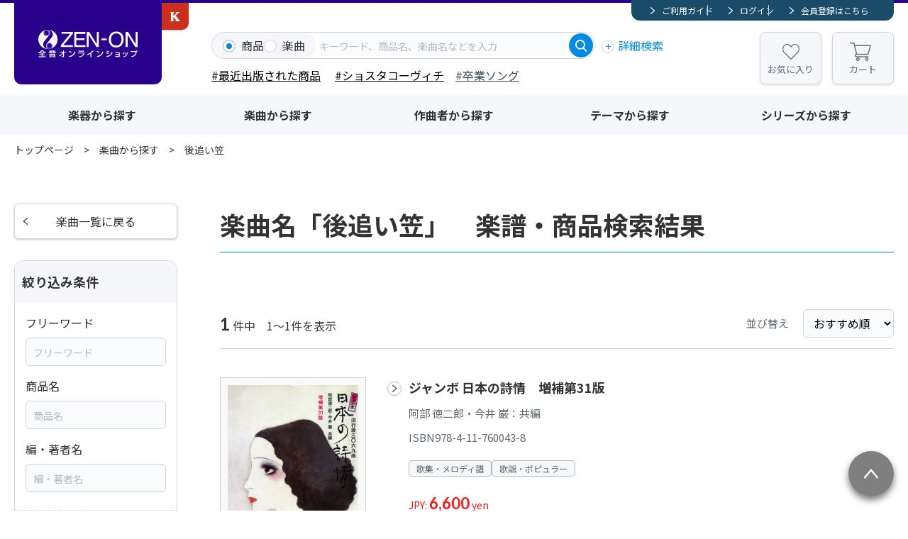

--- FILE ---
content_type: text/html; charset=UTF-8
request_url: https://shop.zen-on.co.jp/music/130910044689/
body_size: 7877
content:

	
<!doctype html>
<html lang="ja">

<head>

					<!-- Google Tag Manager -->
		
		<script>(function(w,d,s,l,i){w[l]=w[l]||[];w[l].push({'gtm.start':
		new Date().getTime(),event:'gtm.js'});var f=d.getElementsByTagName(s)[0],
		j=d.createElement(s),dl=l!='dataLayer'?'&l='+l:'';j.async=true;j.src=
		'https://www.googletagmanager.com/gtm.js?id='+i+dl;f.parentNode.insertBefore(j,f);
		})(window,document,'script','dataLayer','GTM-WT5FW6PC');</script>
		<!-- End Google Tag Manager -->
		
				<!-- Google tag (gtag.js) -->
		
		<script async src="https://www.googletagmanager.com/gtag/js?id=G-CDMGPXLY6Q"></script>
		<script>
		  window.dataLayer = window.dataLayer || [];
		  function gtag(){dataLayer.push(arguments);}
		  gtag('js', new Date());
		  gtag('config', 'G-CDMGPXLY6Q');
		</script>
		
			

	<meta charset="utf-8">
	<meta http-equiv="X-UA-Compatible" content="IE=edge">
	<title>後追い笠の楽譜・商品検索結果｜全音オンラインショップ ｜ 全音楽譜出版社</title>
	<meta name="keywords" content="">
	<meta name="description" content="後追い笠の楽譜・商品検索ページです。全音楽譜出版社の公式オンラインショップ。ピアノ、弦楽器、木管、金管、室内楽、ポケットスコア、声楽、合唱、メロ譜、ハーモニカ、ピアノピース等、楽譜通販サイト。5％のポイント還元。3,000円以上で送料無料、８000円以上で代引手数料も無料に">

    <meta property="og:title" content="後追い笠の楽譜・商品検索結果｜全音オンラインショップ ｜ 全音楽譜出版社">
	<meta property="og:site_name" content="全音オンラインショップ ｜ 全音楽譜出版社">
			<meta property="og:type" content="article">
		<meta property="og:description" content="後追い笠の楽譜・商品検索ページです。全音楽譜出版社の公式オンラインショップ。ピアノ、弦楽器、木管、金管、室内楽、ポケットスコア、声楽、合唱、メロ譜、ハーモニカ、ピアノピース等、楽譜通販サイト。5％のポイント還元。3,000円以上で送料無料、８000円以上で代引手数料も無料に">
	<meta property="og:url" content="https://shop.zen-on.co.jp/music/130910044689/">
	<meta property="og:image" content="https://shop.zen-on.co.jp/files/co/site/ogimage/ogp.png">
	<meta property="twitter:card" content="summary">
			<meta property="twitter:site" content="@zenonmusic">
		<meta property="twitter:creator" content="@zenonmusic">
		<meta property="twitter:title" content="後追い笠の楽譜・商品検索結果｜全音オンラインショップ ｜ 全音楽譜出版社">
	<meta property="twitter:description" content="後追い笠の楽譜・商品検索ページです。全音楽譜出版社の公式オンラインショップ。ピアノ、弦楽器、木管、金管、室内楽、ポケットスコア、声楽、合唱、メロ譜、ハーモニカ、ピアノピース等、楽譜通販サイト。5％のポイント還元。3,000円以上で送料無料、８000円以上で代引手数料も無料に">
	<meta property="twitter:url" content="https://shop.zen-on.co.jp/music/130910044689/">
	<meta property="twitter:image" content="https://shop.zen-on.co.jp/files/co/site/ogimage/ogp.png">

	
	
			<link rel="apple-touch-icon" sizes="180x180" href="/files/pv/1/favicon.ico">
		<link rel="icon" type="image/png" sizes="32x32" href="/files/pv/1/favicon.ico">
		<link rel="icon" type="image/png" sizes="16x16" href="/files/pv/1/favicon.ico">
		<link rel="shortcut icon" href="/files/pv/1/favicon.ico">
	

	<meta name="viewport" content="width=device-width, initial-scale=1.0, minimum-scale=1.0">
	<meta name="format-detection" content="telephone=no">
			<link rel="canonical" href="https://shop.zen-on.co.jp/music/130910044689/?page=1">
	
	<link rel="preconnect" href="https://fonts.googleapis.com">
	<link rel="preconnect" href="https://fonts.gstatic.com" crossorigin>
	<link href="https://fonts.googleapis.com/css2?family=Lato:wght@400;700&family=Noto+Sans+JP:wght@400;700&display=swap" rel="stylesheet">
	<link rel="stylesheet" href="/assets/styles/styles.css">

	
	<script src="https://ajax.googleapis.com/ajax/libs/jquery/3.5.1/jquery.min.js" defer></script>
	<script type="module" src="/assets/js/common.js"></script>

	<script type="module">
		$(document)
			.on('click', '.gMemberMenu_item-logout > button, .gNav_memberLink-logout > button', async (event) => {
				event.preventDefault();
				const {
					Dialog
				} = await import('/assets/js/modules/dialog.js');
				new Dialog(event.currentTarget, {
					txt: '<p class="tCenter">ログアウトしますか？</p>',
					btns: [{
						name: 'はい',
						class: 'btn btn-s btn-blue',
						autoClose: false,
						beforeClose() {
							location.href = "/logout/";
						}
					}, {
						name: 'いいえ',
						class: 'btn btn-s btn-grayBorder',
					}]
				})
			});

	</script>

	<script type="module">
$(function(){
	//グローバルヘッダの検索窓
	// $(document).on("click", ".gSearch [name=searchTo]", function(){
	// 	$(".gSearch").attr("action", "/"+$(this).val());
	// })

/*
	//詳細検索内　商品カテゴリの絞り込み実行
	$(document).on("change",".gDetailSearch [name=category2], .gDetailSearch [name=category3]",function(){
		var $con = $(this).closest(".gDetailSearch_tabContent");
		var tab = $con.data("tab-content");
		var val = $(this).val();
		var instance = $(this).closest('.detailSearch').data('detailSearchContentsInstance');

		if(!val){
			if($(this).attr("name") == "category2"){
				$("[data-g-filter-category3]", $con).hide();
				$("[data-g-filter-category4]", $con).html('').hide();
			}
			else {
				$("[data-g-filter-category4]", $con).html('').hide();
			}
			instance.collectChecks()
			instance.updateCheck()
		}
		else {
			$.ajax({
				url: '/ajax/get_item_category',
				dataType: 'json',
				type:'get',
				data: {
					'path':val,
					'g':tab,
				},
				success: function(data) {
					if(!data.success){
						alert("不正なリクエストです");
					}
					else {
						$(data.next_parent, $con).show();
						$(data.next, $con).html(data.html).change();
						instance.collectChecks()
						instance.updateCheck()
					}
				}
			});
		}
	})
*/

});
</script>
	

	<script type="module">
	var $side = $(".contents_side");
	// //商品カテゴリ
	// $("[name=category2], [name=category3]", $side).change(function(){
	// 	var val = $(this).val();
	// 	var attr_name = $(this).attr("name");
	// 	if(!val){
	// 		if(attr_name == "category2"){
	// 			$("[data-filter-category3], [data-filter-category4]").hide();
	// 		}
	// 		else {
	// 			$("[data-filter-category4]").hide();
	// 		}
	// 	}
	// 	else {
	// 		var default_value;
	// 		if(attr_name == "category2"){
	// 			//第三階層のリクエスト
	// 			default_value = $("[data-filter-category3-default]").data("filter-category3-default");
	// 			$("[data-filter-category3-default]").data("filter-category3-default", "");	//初回のリクエストのみでリセットする
	// 		}
	// 		else if(attr_name == "category3"){
	// 			//第三階層のリクエスト
	// 			default_value = $("[data-filter-category4-default]").data("filter-category4-default");
	// 			$("[data-filter-category4-default]").data("filter-category4-default", "");	//初回のリクエストのみでリセットする
	// 		}
	// 		$.ajax({
	// 			url: '/ajax/get_item_category',
	// 			dataType: 'json',
	// 			type:'get',
	// 			data: {
	// 				'path':val,
	// 				'default_value':default_value,
	// 			},
	// 			success: function(data) {
	// 				if(!data.success){
	// 					alert("不正なリクエストです");
	// 				}
	// 				else {
	// 					if(data.html !== null){
	// 						$(data.next_parent).show();
	// 					}
	// 					$(data.next).html(data.html).change();
	// 				}
	// 			}
	// 		});
	// 	}
	// })
	// //初回実行
	// $("[name=category2]", $side).change();

	//シリーズ
	$("[name=series2]", $side).change(function(){
		var val = $(this).val();
		if(!val){
			$("[data-filter-series3], [data-filter-category4]").hide();
		}
		else {
			var default_value;
			//第三階層のリクエスト
			default_value = $("[data-filter-series3-default]").data("filter-series3-default");
			$("[data-filter-series3-default]").data("filter-series3-default", "");	//初回のリクエストのみでリセットする

			$.ajax({
				url: '/ajax/get_series_category',
				dataType: 'json',
				type:'get',
				data: {
					'path':val,
					'default_value':default_value,
				},
				success: function(data) {
					if(!data.success){
						alert("不正なリクエストです");
					}
					else {
						$(data.next_parent).show();
						$(data.next).html(data.html);
					}
				}
			});
		}
	})
	//初回実行
	$("[name=series2]").change();
</script>
	<script type="module">
		import {
			ProductPanels
		} from '/assets/js/modules/product_panels.js'
		import {
			Products
		} from '/assets/js/modules/products.js'
		import {
			SideFilter
		} from '/assets/js/modules/side_filter.js'
		new SideFilter('.sideFilter')
		$('.productPanels')
			.each((i, el) => new ProductPanels(el))
		$('.products')
			.each((i, el) => new Products(el))

		$("[name=series3]").change(function(){
			if($(this).val() != ""){
				location.href = "/series/"+$(this).val();
			}
		});

		$("select[name=sort]").change(function(){
			$(".contents_side [name=sort]").val($(this).val());
			$(".contents_side form").submit();
		})

	</script>




	
				<script type="application/ld+json">
	{
		"@context" : "http://schema.org",
		"@type": "BreadcrumbList",
		"itemListElement":
		[
							{
					"@type": "ListItem",
					"position": 1,
					"item": {
						"@id": "https://shop.zen-on.co.jp/",
						"name": "トップページ"
					}
				},							{
					"@type": "ListItem",
					"position": 2,
					"item": {
						"@id": "https://shop.zen-on.co.jp/music",
						"name": "楽曲から探す"
					}
				},							{
					"@type": "ListItem",
					"position": 3,
					"item": {
						"@id": "https://shop.zen-on.co.jp/music/130910044689/",
						"name": "後追い笠"
					}
				}					]
	}
	</script>
	
</head>

<body  class="">
	
								<!-- Google Tag Manager (noscript) -->
			<noscript><iframe src="https://www.googletagmanager.com/ns.html?id=GTM-WT5FW6PC"
			height="0" width="0" style="display:none;visibility:hidden"></iframe></noscript>
			<!-- End Google Tag Manager (noscript) -->
			

	<div class="wrapper">

		<div class="gHeaderArea">
			<header class="gHeader">
				<div class="gHeader_inner">
					<div class="gHeader_logoArea">

																						
											<figure class="gHeader_logo"><a href="/"><img src="/assets/images/global/logo.svg" alt="全音オンラインショップ"></a></figure>
																						<figure class="gHeader_subLogo"><a href="https://www.editionkawai.jp"><span>カワイ出版ONLINE</span></a></figure>
					
					</div><!-- /.gHeader_logoArea -->

					<div class="gHeader_body">
						<div class="gHeader_member">
							<div class="gMemberMenu">
								<ul class="gMemberMenu_list">
									<li class="gMemberMenu_item gMemberMenu_item-guide"><a href="/guide">ご利用ガイド</a></li>
																			<li class="gMemberMenu_item gMemberMenu_item-login"><a href="/login">ログイン</a></li>
										<li class="gMemberMenu_item gMemberMenu_item-regist"><a href="/regist">会員登録はこちら</a></li>
																	</ul><!-- /.gMemberMenu_list -->
							</div><!-- /.gMemberMenu -->
						</div><!-- /.gHeader_member -->

						<div class="gHeader_search">
							<form action="/search_item/" novalidate="" class="gSearch">
								<div class="gSearch_box">
									<ul class="gSearch_targets">
										<li class="gSearch_target">
											<label class="customInput">
												<input
													type="radio"
													name="searchTo"
													value="search_item"
													checked													id=""
													data-type="product"
													data-search-type-trigger="item"
												>
												<span class="customInput_inner">商品</span>
											</label>
										</li>
										<li class="gSearch_target">
											<label class="customInput">
												<input
													type="radio"
													name="searchTo"
													value="search_music"
																										id=""
													data-type="song"
													data-search-type-trigger="music"
												>
												<span class="customInput_inner">楽曲</span>
											</label>
										</li>
									</ul>
									<div class="gSearch_input">
										<input
											type="search"
											name="fw"
											id=""
											data-suggest-path="/ajax/get_suggest/"
											data-suggest-type="GET"
											placeholder="キーワード、商品名、楽曲名などを入力"
											autocomplete="off"
										>
									</div>
									<div class="gSearch_submit"><button type="submit"></button></div>
								</div><!-- /.gSearch_box -->
								<p class="gSearch_detailSearch"><button type="button" data-modal-path="/modal/detail_search/">詳細検索</button></p>
								<div class="hidden" data-search-type="item"><p style="margin-top: 0px;"><span style="color: #000000;"> <span style="background-color: #ffffff;"> <a href="/search_item/?fw=&amp;item_name=&amp;author=&amp;isbn=&amp;category2=&amp;new=1" style="background-color: #ffffff; color: #000000;">#最近出版された商品</a></span><span style="background-color: #ffffff;"> </span><span style="font-size: 1rem;">　<a href="/search_item/?searchTo=search_item&amp;fw=2026%E3%82%B7%E3%83%A7%E3%82%B9%E3%82%BF%E3%82%B3" style="color: #000000;">#ショスタコーヴィチ</a></span></span><span style="font-size: 1rem; color: #000000;">　<span style="color: #34495e;"><a href="/search_item/?searchTo=search_item&amp;fw=2026%E5%8D%92%E6%A5%AD" style="color: #34495e;">#卒業ソング</a></span></span></p></div>
								<div class="hidden" data-search-type="music"><p style="margin-top: 0px;"><span style="color: #000000;"><a href="/item/detail/560013/" style="color: #000000;">#トルヴェールの惑星</a>　<a href="/search_music/?searchTo=search_music&amp;fw=%E3%83%8F%E3%83%AD%E3%82%A6%E3%82%A3%E3%83%B3" style="color: #000000;">＃ハロウィン</a>　<a href="/search_music/?searchTo=search_music&amp;fw=%E3%81%82%E3%81%8F%E3%81%9F%E3%81%8C%E3%82%8F%E3%82%84%E3%81%99%E3%81%97" style="color: #000000;">#芥川也寸志</a>　</span></p></div>
							</form><!-- /.gSearch -->
						</div><!-- /.gHeader_search -->

						<ul class="gHeader_btns">
							<li class="gHeader_btn gHeader_btn-fav"><a href="/mypage/#favorite">お気に入り</a></li>
							<li class="gHeader_btn gHeader_btn-cart"><a href="/cart/">カート<span data-cart-count></span></a></li>
						</ul><!-- /.gHeader_btns -->

						<button type="button" class="gHeader_searchBtn"></button>
						<button type="button" class="gHeader_navBtn"><span></span></button>
					</div><!-- /.gHeader_body -->
				</div><!-- /.gHeader_inner -->
			</header><!-- /.gHeader -->

			<nav class="gNav">
				<div class="gNav_inner">
									<ul class="gNav_memberLinks">
						<li class="gNav_memberLink gNav_memberLink-guide"><a href="/guide">ご利用ガイド</a></li>
						<li class="gNav_memberLink gNav_memberLink-login"><a href="/login">ログイン</a></li>
						<li class="gNav_memberLink gNav_memberLink-regist"><a href="/regist">会員登録はこちら</a></li>
					</ul><!-- /.gNav_list -->
				
					<ul class="gNav_btns">
						<li class="gNav_btn gNav_btn-fav"><a href="/mypage/#favorite">お気に入り</a></li>
						<li class="gNav_btn gNav_btn-cart"><a href="/cart/">カート<span data-cart-count></span></a></li>
					</ul><!-- /.gNav_btns -->

					<ul class="gNav_list">
						<li class="gNav_item"><a href="/category">楽器から探す</a></li>
						<li class="gNav_item"><a href="/music">楽曲から探す</a></li>
						<li class="gNav_item"><a href="/composer">作曲者から探す</a></li>
						<li class="gNav_item"><a href="/theme">テーマから探す</a></li>
						<li class="gNav_item"><a href="/series">シリーズから探す</a></li>
					</ul><!-- /.gNav_list -->

																	<figure class="gNav_subLink"><a href="https://www.editionkawai.jp"><span>カワイ出版ONLINE</span></a></figure>
									</div><!-- /.gNav_inner -->
			</nav><!-- /.gNav -->
		</div><!-- /.gHeaderArea -->

		

			<nav class="pankuzu">
		<div class="pankuzu_inner">
			<ul class="pankuzu_list">
															<li class="pankuzu_item"><a href="/">トップページ</a></li>
																				<li class="pankuzu_item"><a href="/music">楽曲から探す</a></li>
																				<li class="pankuzu_item">後追い笠</li>
												</ul>
		</div>
	</nav><!-- /.pankuzu -->

		<div class="contents">
			<article class="contents_main">
				<section class="section">
					<div class="section_inner">
						<h1 class="headLine1">楽曲名「後追い笠」　楽譜・商品検索結果</h1>
					</div><!-- /.section_inner -->
				</section><!-- /.section -->

				<section class="section">
					<div class="section_inner">
							<div class="resultHeader">
		<p class="resultHeader_hit"><b>1</b> 件中　1～1件を表示</p>
		<div class="resultHeader_side">
			<dl class="resultHeader_sort">
				<dt>並び替え</dt>
				<dd>
					<select name="sort" id="">
						<option value="recommend" selected>おすすめ順</option>
						<option value="release" >発売日順</option>
						<option value="lowprice" >価格の安い順</option>
						<option value="popular" >人気順</option>
					</select>
				</dd>
			</dl><!-- /.resultHeader_sort -->
		</div><!-- /.resultHeader_side -->
	</div><!-- /.resultHeader -->

						<div class="products">
							<div class="products_list">
									<div class="products_item">
		<div class="products_side">
			<div class="products_imgArea">
				<figure class="products_img"><a href="/item/detail/760043/"><img src="/files_thumbnail/co/item/760043-01.jpg/500.jpg" alt="ジャンボ 日本の詩情　増補第31版" loading="lazy"></a></figure>
							</div><!-- /.products_imgArea -->
			<div class="products_btns">
									</div><!-- /.products_btns -->
					</div><!-- /.products_side -->
		<div class="products_body">
			<p class="products_title"><a href="/item/detail/760043/">ジャンボ 日本の詩情　増補第31版</a></p>
							<p class="products_writer">阿部 徳二郎・今井 巌：共編</p>
										<p class="products_code">ISBN978-4-11-760043-8</p>
						<ul class="products_cates">
												<li class="products_cate">歌集・メロディ譜</li>
									<li class="products_cate">歌謡・ポピュラー</li>
																						</ul>
			<p class="products_price">
									JPY: <b>6,600</b> yen
							</p>
							<p class="products_txt">皆様のご要望の声にお応えして、ついに帰ってきました！昔から今までを伝える流行歌を幅広く3000曲以上収めた歌詞集の集大成。</p>
								</div><!-- /.products_body -->
	</div><!-- /.products_item -->
							</div><!-- /.products_list -->
						</div><!-- /.products -->

					</div><!-- /.section_inner -->
				</section><!-- /.section -->

				
			</article><!-- /.contents_main -->

			<div class="contents_side">
	<section class="sideSection">
		<a href="/music/" class="btn btn-grayBorder btn-beforeCaretLeft">楽曲一覧に戻る</a>
	</section><!-- /.sideSection -->

	<section class="sideSection">
		<div class="sideFrame">
			<div class="sideFrame_head"><span>絞り込み条件</span></div>
			<div class="sideFrame_body">
				<form action="" novalidate="" class="sideFilter" data-qty-path="/music/130910044689/" data-qty-type="GET" autocomplete="off">
					<div class="sideFilter_block">
						<dl class="sideFilter_text">
							<dt>フリーワード</dt>
							<dd>
								<input type="text" name="fw" value="" id="" placeholder="フリーワード" data-suggest-path="/ajax/get_suggest/" data-suggest-type="GET">
							</dd>
						</dl>
						<dl class="sideFilter_text">
							<dt>商品名</dt>
							<dd><input type="text" name="item_name" value="" id="" placeholder="商品名"></dd>
						</dl>
						<dl class="sideFilter_text">
							<dt>編・著者名</dt>
							<dd><input type="text" name="author" value="" id="" placeholder="編・著者名"></dd>
						</dl>
					</div><!-- /.sideFilter_block -->

						<div class="sideFilter_block sideFilter_block-acc">
		<div class="sideFilter_blockHeader"><button type="button" data-acc-btn>商品カテゴリ</button></div>
		<div data-acc-content>
			<div class="sideFilter_blockInner">
				<div class="sideCategorys_selects">
					<div class="sideCategorys_select" data-filter-category2 data-filter-category3-default="" data-filter-category4-default="">
						<select name="category2" id="">
							<option value=""></option>
															<option value="keyboard-instrument" >鍵盤楽器</option>
															<option value="string" >弦楽器</option>
															<option value="wind-instruments" >管楽器／打楽器</option>
															<option value="japanese-instrument" >和楽器</option>
															<option value="orchestra-windband" >オーケストラ／吹奏楽</option>
															<option value="ensemble" >アンサンブル／室内楽</option>
															<option value="vocal-chorus" >声楽／合唱</option>
															<option value="song" >歌集・メロディ譜</option>
															<option value="music-education" >音楽教育</option>
															<option value="books" >書籍</option>
															<option value="cd" >CD・DVD</option>
															<option value="goods" >グッズ</option>
															<option value="4449-k" >芸術現代社</option>
													</select>
					</div><!-- /.sideCategorys_select -->
					<div class="sideCategorys_select" data-filter-category3 style="display:none;">
						<select name="category3" id="">
							<option value=""></option>
						</select>
					</div><!-- /.sideCategorys_select -->
				</div><!-- /.sideCategorys_selects -->
				<ul class="sideFilter_list" data-filter-category4 style="display:none;">
				</ul><!-- /.sideCategorys_list -->
			</div><!-- /.sideFilter_blockInner -->
		</div><!-- /[data-acc-content] -->
	</div>

<div class="sideFilter_block sideFilter_block-acc">
	<div class="sideFilter_blockHeader"><button type="button" data-acc-btn>ジャンル</button></div>
	<div data-acc-content>
		<div class="sideFilter_blockInner">
			<ul class="sideFilter_list">
												<li class="sideFilter_item"><label class="customInput"><input type="checkbox" name="genre[]" value="9940-y"  id=""><span class="customInput_inner">クラシック</span></label></li>
																<li class="sideFilter_item"><label class="customInput"><input type="checkbox" name="genre[]" value="3958-a"  id=""><span class="customInput_inner">ポピュラー・洋楽</span></label></li>
																<li class="sideFilter_item"><label class="customInput"><input type="checkbox" name="genre[]" value="7183-z"  id=""><span class="customInput_inner">ジャズ</span></label></li>
																<li class="sideFilter_item"><label class="customInput"><input type="checkbox" name="genre[]" value="8549-x"  id=""><span class="customInput_inner">歌謡曲</span></label></li>
																																																																																																																										</ul><!-- /.sideFilter_list -->
		</div><!-- /.sideFilter_blockInner -->
	</div><!-- /[data-acc-content] -->
</div><!-- /.sideFilter_block -->

<div class="sideFilter_block sideFilter_block-acc">
	<div class="sideFilter_blockHeader"><button type="button" data-acc-btn>販売タイプ</button></div>
	<div data-acc-content>
		<div class="sideFilter_blockInner">
			<ul class="sideFilter_list">
				<li class="sideFilter_item"><label class="customInput"><input type="checkbox" name="soon" value="1"  id=""><span class="customInput_inner">近日発売</span></label></li>
				<li class="sideFilter_item"><label class="customInput"><input type="checkbox" name="new" value="1"  id=""><span class="customInput_inner">新刊</span></label></li>
									<li class="sideFilter_item"><label class="customInput"><input type="checkbox" name="reprint" value="1"  id=""><span class="customInput_inner">重版</span></label></li>
							</ul><!-- /.sideFilter_list -->
		</div><!-- /.sideFilter_blockInner -->
	</div><!-- /[data-acc-content] -->
</div><!-- /.sideFilter_block -->


<div class="sideFilter_block sideFilter_block-acc">
	<div class="sideFilter_blockHeader"><button type="button" data-acc-btn>その他条件</button></div>
	<div data-acc-content>
		<div class="sideFilter_blockInner">
			<ul class="sideFilter_list">
							<li class="sideFilter_item"><label class="customInput"><input type="checkbox" name="browse" value="1"  id=""><span class="customInput_inner">立ち読み</span></label></li>
				<li class="sideFilter_item"><label class="customInput"><input type="checkbox" name="movie" value="1"  id=""><span class="customInput_inner">演奏動画</span></label></li>
			</ul><!-- /.sideFilter_list -->
		</div><!-- /.sideFilter_blockInner -->
	</div><!-- /[data-acc-content] -->
</div><!-- /.sideFilter_block -->

	<div class="sideFilter_block sideFilter_block-acc">
		<div class="sideFilter_blockHeader"><button type="button" data-acc-btn>在庫条件</button></div>
		<div data-acc-content>
			<div class="sideFilter_blockInner">
				<ul class="sideFilter_list">
					<li class="sideFilter_item"><label class="customInput"><input type="checkbox" name="stock" value="1"  id=""><span class="customInput_inner">在庫ありのみ</span></label></li>
				</ul><!-- /.sideFilter_list -->
			</div><!-- /.sideFilter_blockInner -->
		</div><!-- /[data-acc-content] -->
	</div><!-- /.sideFilter_block -->

					<div class="sideFilter_block sideFilter_block-footer">
	<div class="sideFilter_blockInner">
		<p class="sideFilter_hit">絞り込み件数<span>1</span>件</p>
	</div><!-- /.sideFilter_blockInner -->
</div><!-- /.sideFilter_block -->

		<div class="sideFilter_block sideFilter_block-footer">
	<div class="sideFilter_blockInner">
		<p class="sideFilter_submit"><button type="submit" class="btn btn-s btn-blue">選択中の条件で絞り込む</button></p>
		<p class="sideFilter_clear"><button type="button">条件をリセットする</button></p>
	</div><!-- /.sideFilter_blockInner -->
</div><!-- /.sideFilter_block -->

<input type="hidden" name="sort" value="recommend">				</form><!-- /.sideFilter -->
			</div><!-- /.sideFrame_body -->
		</div><!-- /.sideFrame -->
	</section><!-- /.sideSection -->
</div><!-- /.contents_side -->		</div><!-- /.contents -->



		<nav class="bottonNav">
			<div class="bottonNav_inner">

				<div class="bottonNav_body">
<figure class="bottonNav_logo"><img src="/assets/images/global/logo02.svg" alt="全音オンラインショップ" loading="lazy" /></figure>
<!-- /.bottonNav_logo -->
<div class="bottonNav_blocks">
<div class="bottonNav_block">
<dl class="bottonNav_list">
<dt class="bottonNav_cate"></dt>
<dd class="bottonNav_item"><a href="https://www.zen-on.co.jp/company/outline/" target="_blank" rel="noopener">会社概要</a></dd>
<dd class="bottonNav_item"><a href="/kiyaku">利用規約</a></dd>
<dd class="bottonNav_item"><a href="/privacypolicy">プライバシーポリシー</a></dd>
</dl>
<!-- /.bottonNav_list --></div>
<!-- /.bottonNav_block -->
<div class="bottonNav_block">
<dl class="bottonNav_list">
<dt class="bottonNav_cate"></dt>
<dd class="bottonNav_item"><a href="/guide">ご利用ガイド</a></dd>
<dd class="bottonNav_item"><a href="/faq">FAQ</a></dd>
<dd class="bottonNav_item"><a href="/enquete/contact/">お問い合わせ</a></dd>
</dl>
<!-- /.bottonNav_list --></div>
<!-- /.bottonNav_block -->
<div class="bottonNav_block">
<dl class="bottonNav_list">
<dt class="bottonNav_cate"></dt>
<dd class="bottonNav_item"><a href="/tokusho">特定商取引に関する表記</a></dd>
<dd class="bottonNav_item"><a href="/security">セキュリティについて</a></dd>
<dd class="bottonNav_item"><a href="https://www.zen-on.co.jp/" target="_blank" rel="noopener">全音コーポレートサイト</a></dd>
</dl>
<!-- /.bottonNav_list --></div>
<!-- /.bottonNav_block -->
<div class="bottonNav_block">
<dl class="bottonNav_list">
<dt class="bottonNav_cate"></dt>
<dd class="bottonNav_item"></dd>
</dl>
<!-- /.bottonNav_list --></div>
<!-- /.bottonNav_block -->
<div class="bottonNav_block">
<dl class="bottonNav_list">
<dt class="bottonNav_cate"></dt>
<dd class="bottonNav_item"></dd>
</dl>
<!-- /.bottonNav_list --></div>
<!-- /.bottonNav_block -->
<div class="bottonNav_block">
<dl class="bottonNav_list">
<dt class="bottonNav_cate"></dt>
<dd class="bottonNav_item"></dd>
</dl>
<!-- /.bottonNav_list --></div>
<!-- /.bottonNav_block --></div>
<!-- /.bottonNav_blocks --></div>
<div class="bottonNav_footer">
<div class="bottonNav_licences">
<dl class="bottonNav_licence">
<dt><img src="/assets/images/global/jasrac.png" alt="JASRAC" loading="lazy" /></dt>
<dd>JASRAC許諾番号<br />第9016745002Y38029号</dd>
</dl>
<dl class="bottonNav_licence">
<dt><img src="/assets/images/global/jasrac.png" alt="JASRAC" loading="lazy" /></dt>
<dd>JASRAC許諾番号<br />第9016745003Y37019号</dd>
</dl>
<dl class="bottonNav_licence">
<dt><img src="/assets/images/global/nextone.png" alt="NexTone" loading="lazy" /></dt>
<dd>NexTone許諾番号<br />ID000005690</dd>
</dl>
<!--<div class="bottonNav_licence"><img src="/assets/images/global/geotrust.png" alt="GeoTrust" loading="lazy" /></div>
        </div>--> <!-- /.bottonNav_licences --></div>
</div>

				<div class="bottonNav_side">
					<div class="bottomCalendar">
						<div class="bottomCalendar_body">
							<div class="bottomCalendar_block">
								<p class="bottomCalendar_month">1月</p>
								<table class="bottomCalendar_table">
									<colgroup>
										<col style="width: calc(100%/7);">
										<col style="width: calc(100%/7);">
										<col style="width: calc(100%/7);">
										<col style="width: calc(100%/7);">
										<col style="width: calc(100%/7);">
										<col style="width: calc(100%/7);">
										<col style="width: calc(100%/7);">
									</colgroup>
									<thead>
										<tr>
											<th class="bottomCalendar_sun">日</th>
											<th>月</th>
											<th>火</th>
											<th>水</th>
											<th>木</th>
											<th>金</th>
											<th class="bottomCalendar_sat">土</th>
										</tr>
									</thead>
									<tbody>
																			<tr>
																					<td class=" "></td>
																					<td class=" "></td>
																					<td class=" "></td>
																					<td class=" "></td>
																					<td class=" bottomCalendar_close">1</td>
																					<td class=" bottomCalendar_close">2</td>
																					<td class="bottomCalendar_sat bottomCalendar_close">3</td>
																				</tr>
																			<tr>
																					<td class="bottomCalendar_sun bottomCalendar_close">4</td>
																					<td class=" ">5</td>
																					<td class=" ">6</td>
																					<td class=" ">7</td>
																					<td class=" ">8</td>
																					<td class=" ">9</td>
																					<td class="bottomCalendar_sat bottomCalendar_close">10</td>
																				</tr>
																			<tr>
																					<td class="bottomCalendar_sun bottomCalendar_close">11</td>
																					<td class=" bottomCalendar_close">12</td>
																					<td class=" ">13</td>
																					<td class=" ">14</td>
																					<td class=" ">15</td>
																					<td class=" bottomCalendar_today">16</td>
																					<td class="bottomCalendar_sat bottomCalendar_close">17</td>
																				</tr>
																			<tr>
																					<td class="bottomCalendar_sun bottomCalendar_close">18</td>
																					<td class=" ">19</td>
																					<td class=" ">20</td>
																					<td class=" ">21</td>
																					<td class=" ">22</td>
																					<td class=" ">23</td>
																					<td class="bottomCalendar_sat bottomCalendar_close">24</td>
																				</tr>
																			<tr>
																					<td class="bottomCalendar_sun bottomCalendar_close">25</td>
																					<td class=" ">26</td>
																					<td class=" ">27</td>
																					<td class=" ">28</td>
																					<td class=" ">29</td>
																					<td class=" ">30</td>
																					<td class="bottomCalendar_sat bottomCalendar_close">31</td>
																				</tr>
																		</tbody>
								</table>
							</div><!-- /.bottomCalendar_block -->
							<div class="bottomCalendar_block">
								<p class="bottomCalendar_month">2月</p>
								<table class="bottomCalendar_table">
									<colgroup>
										<col style="width: calc(100%/7);">
										<col style="width: calc(100%/7);">
										<col style="width: calc(100%/7);">
										<col style="width: calc(100%/7);">
										<col style="width: calc(100%/7);">
										<col style="width: calc(100%/7);">
										<col style="width: calc(100%/7);">
									</colgroup>
									<thead>
										<tr>
											<th class="bottomCalendar_sun">日</th>
											<th>月</th>
											<th>火</th>
											<th>水</th>
											<th>木</th>
											<th>金</th>
											<th class="bottomCalendar_sat">土</th>
										</tr>
									</thead>
									<tbody>
																			<tr>
																					<td class="bottomCalendar_sun bottomCalendar_close">1</td>
																					<td class=" ">2</td>
																					<td class=" ">3</td>
																					<td class=" ">4</td>
																					<td class=" ">5</td>
																					<td class=" ">6</td>
																					<td class="bottomCalendar_sat bottomCalendar_close">7</td>
																				</tr>
																			<tr>
																					<td class="bottomCalendar_sun bottomCalendar_close">8</td>
																					<td class=" ">9</td>
																					<td class=" ">10</td>
																					<td class=" bottomCalendar_close">11</td>
																					<td class=" ">12</td>
																					<td class=" ">13</td>
																					<td class="bottomCalendar_sat bottomCalendar_close">14</td>
																				</tr>
																			<tr>
																					<td class="bottomCalendar_sun bottomCalendar_close">15</td>
																					<td class=" ">16</td>
																					<td class=" ">17</td>
																					<td class=" ">18</td>
																					<td class=" ">19</td>
																					<td class=" ">20</td>
																					<td class="bottomCalendar_sat bottomCalendar_close">21</td>
																				</tr>
																			<tr>
																					<td class="bottomCalendar_sun bottomCalendar_close">22</td>
																					<td class=" bottomCalendar_close">23</td>
																					<td class=" ">24</td>
																					<td class=" ">25</td>
																					<td class=" ">26</td>
																					<td class=" ">27</td>
																					<td class="bottomCalendar_sat ">28</td>
																				</tr>
																		</tbody>
								</table>
							</div><!-- /.bottomCalendar_block -->
						</div><!-- /.bottomCalendar_body -->
						<div class="bottomCalendar_footer">
							<p class="bottomCalendar_note bottomCalendar_note-close">休業日</p>
							<p class="bottomCalendar_note bottomCalendar_note-event">イベント</p>
													</div><!-- /.bottomCalendar_footer -->
					</div><!-- /.bottomCalendar -->
				</div><!-- /.bottonNav_side -->

			</div><!-- /.bottonNav_inner -->
		</nav><!-- /.bottonNav -->

		<div class="gFooter_inner">
<p></p>
<!-- /.gFooter_links -->
<p class="gFooter_copyright" style="text-align: left;">&copy;2025 ZEN-ON MUSIC CO., LTD.</p>
</div>

		<div class="toTop"><a href="#"></a></div>
	</div><!-- /.wrapper -->
	<button type="button" class="overlay"></button>
	

</body>

</html>

--- FILE ---
content_type: application/javascript
request_url: https://shop.zen-on.co.jp/assets/js/modules/window_info.js
body_size: 422
content:
var __accessCheck=(obj,member,msg)=>{if(!member.has(obj))throw TypeError("Cannot "+msg)};var __privateGet=(obj,member,getter)=>(__accessCheck(obj,member,"read from private field"),getter?getter.call(obj):member.get(obj)),__privateAdd=(obj,member,value)=>{if(member.has(obj))throw TypeError("Cannot add the same private member more than once");member instanceof WeakSet?member.add(obj):member.set(obj,value)};var _size,_sc;class WindowInfo{constructor(){__privateAdd(this,_size,{w:0,h:0,vw:0,vh:0});__privateAdd(this,_sc,{top:0,bottom:0,left:0});this.update(),$(window).on("load",()=>{this.update()}),$(window).on("resize",()=>{this.updateSize()}),$(window).on("scroll",()=>{this.updateScroll()})}update(){this.updateScroll(),this.updateSize()}updateScroll(){__privateGet(this,_sc).top=$(window).scrollTop(),__privateGet(this,_sc).bottom=__privateGet(this,_sc).top+__privateGet(this,_size).h,__privateGet(this,_sc).left=$(window).scrollLeft()}updateSize(){__privateGet(this,_size).w=$(window).innerWidth(),__privateGet(this,_size).h=$(window).innerHeight(),$("html").css({"--vh":`${__privateGet(this,_size).h*.01}px`,"--vw":`${__privateGet(this,_size).w*.01}px`})}get sc(){return __privateGet(this,_sc)}get size(){return __privateGet(this,_size)}}_size=new WeakMap,_sc=new WeakMap,window.windowInfo=new WindowInfo;


--- FILE ---
content_type: application/javascript
request_url: https://shop.zen-on.co.jp/assets/js/common.js
body_size: 33
content:
import"./config.js";import"./modules/window_info.js";import"./modules/resize_end.js";import"./modules/pcsp.js";import"./modules/viewport_fit.js";import"./modules/smooth_scroll.js";import"./modules/anchor_jump.js";import"./modules/overlay.js";import"./modules/gnav.js";import"./modules/gsearch.js";


--- FILE ---
content_type: application/javascript
request_url: https://shop.zen-on.co.jp/assets/js/modules/gsearch.js
body_size: 861
content:
var __accessCheck=(obj,member,msg)=>{if(!member.has(obj))throw TypeError("Cannot "+msg)};var __privateGet=(obj,member,getter)=>(__accessCheck(obj,member,"read from private field"),getter?getter.call(obj):member.get(obj)),__privateAdd=(obj,member,value)=>{if(member.has(obj))throw TypeError("Cannot add the same private member more than once");member instanceof WeakSet?member.add(obj):member.set(obj,value)},__privateSet=(obj,member,value,setter)=>(__accessCheck(obj,member,"write to private field"),setter?setter.call(obj,value):member.set(obj,value),value);var __privateMethod=(obj,member,method)=>(__accessCheck(obj,member,"access private method"),method);var _isOpen,_init,init_fn;import{ClassBase}from"./class_base.js";import{Anim}from"./anim.js";import"./pcsp.js";import{overlay}from"./overlay.js";import{gNav}from"./gnav.js";import{Suggest}from"./suggest.js";import{ToggleCheck}from"./toggle_check.js";class GSearch extends ClassBase{constructor(){super(".gSearch");__privateAdd(this,_init);__privateAdd(this,_isOpen,!1);this.$type=$(".gSearch_target input"),this.$input=$(".gSearch_input > input"),this.$detailSearchBtn=$(".gSearch_detailSearch > button"),this.$toggleBtn=$(".gHeader_searchBtn"),this.anim=new Anim(this.$el),this.suggest=new Suggest(this.$input),this.onTypeChange(),__privateMethod(this,_init,init_fn).call(this)}open(){__privateGet(this,_isOpen)||(__privateSet(this,_isOpen,!0),gNav.close(),overlay.open(),this.anim.enter(),this.$toggleBtn.addClass("gHeader_searchBtn-isOpen"))}close(){!__privateGet(this,_isOpen)||(__privateSet(this,_isOpen,!1),!gNav.isOpen&&overlay.close(),this.anim.leave(),this.$toggleBtn.removeClass("gHeader_searchBtn-isOpen"))}toggle(){__privateGet(this,_isOpen)?this.close():this.open()}onTypeChange(){const type=this.$type.filter(":checked").val();type=="search_item"?this.suggest.autoComplete.init():this.suggest.autoComplete.unInit(),this.$el.attr("action",`/${type}`)}get isOpen(){return __privateGet(this,_isOpen)}}_isOpen=new WeakMap,_init=new WeakSet,init_fn=function(){new ToggleCheck({nameBase:"search-type",onMatch(el){el.removeClass("hidden")},onUnmatch(el){el.addClass("hidden")}}),this.$toggleBtn.on("click",event=>{event.preventDefault(),this.toggle(),gNav.close()}),overlay.$el.on("click",event=>{event.preventDefault(),this.close()}),this.$detailSearchBtn.on("click",event=>{event.preventDefault(),import("./detailsearch.js").then(({DetailSearch})=>{new DetailSearch(this.$detailSearchBtn)})}),this.$type.on("change",event=>{this.onTypeChange()}),$(window).on("pcspChanged",event=>{this.close()})};const gSearch=new GSearch;export{gSearch};
